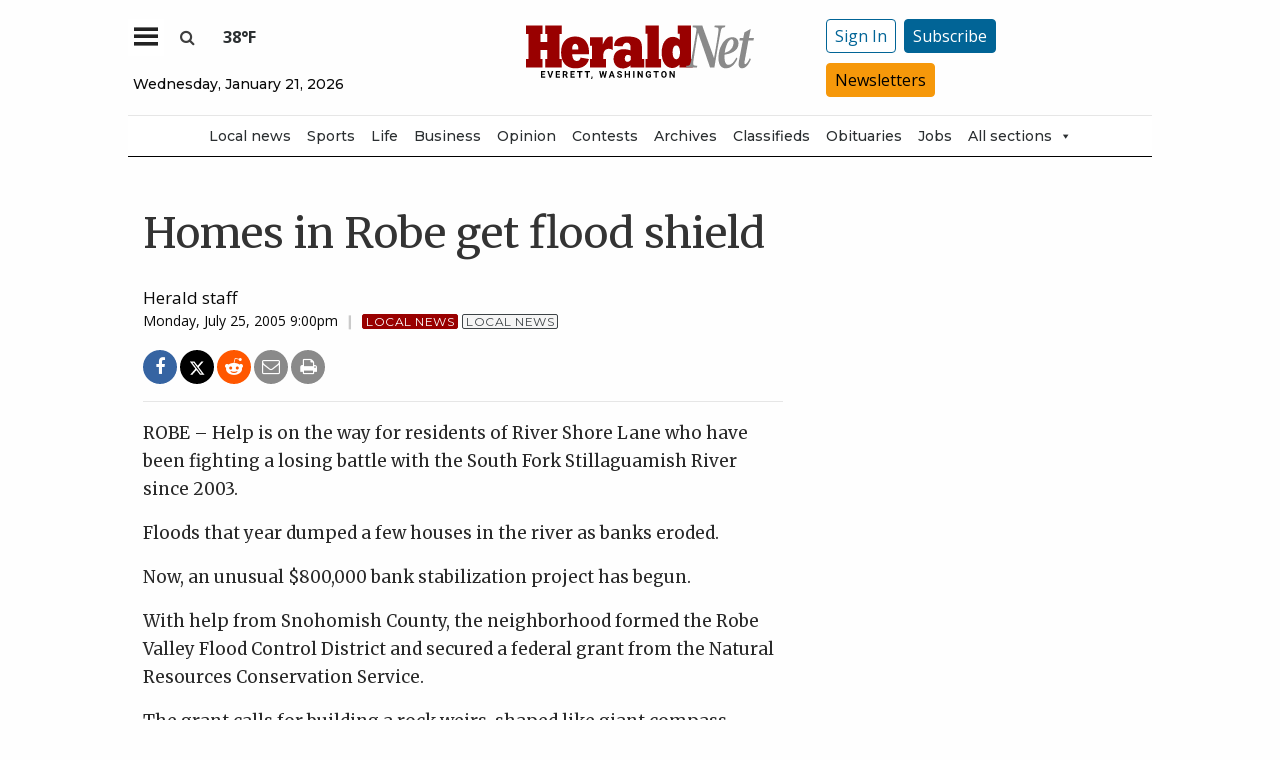

--- FILE ---
content_type: text/html; charset=utf-8
request_url: https://givebutter.com/embed/c/qb1obc
body_size: 4634
content:
<!DOCTYPE HTML>
<html lang="en">
<head>
    <meta http-equiv="X-UA-Compatible" content="IE=edge">
    <meta http-equiv="Content-Type" content="text/html; charset=utf-8"/>
    <meta name="viewport" content="width=device-width, initial-scale=1, maximum-scale=1.0, user-scalable=no">
    <meta name="csrf-token" content="wpfMFEqwmUFBIAyvveyH71L0qEiIeJUbv1AZg1XI">
            <link rel="canonical" href="https://givebutter.com/embed/c/qb1obc">
        <title>The Daily Herald&#039;s local journalism is essential</title>
    <!-- Global site tag (gtag.js) - Google Analytics -->
<script async src="https://www.googletagmanager.com/gtag/js?id=UA-75318216-1"></script>
<script>
  window.dataLayer = window.dataLayer || [];
  function gtag(){
      dataLayer.push(arguments);
      if (typeof dataLayerAccount != 'undefined') {
          dataLayerAccount.push(arguments);
      }
  }
  gtag('js', new Date());

  gtag('config', 'UA-75318216-1');
</script>
    <script>window.TURNSTILE_SITE_KEY = "0x4AAAAAAAA2KihRyLSs4aGX";</script>
    <script src="https://challenges.cloudflare.com/turnstile/v0/api.js?onload=onloadTurnstileCallback&render=explicit" defer></script>
    <link rel="preload" as="style" href="https://givebuttercdn.com/build/main.Dg8_JZTH.1.0.0.css" /><link rel="preload" as="style" href="https://givebuttercdn.com/build/commonv2.3LIjGGqw.1.0.0.css" /><link rel="stylesheet" href="https://givebuttercdn.com/build/main.Dg8_JZTH.1.0.0.css" /><link rel="stylesheet" href="https://givebuttercdn.com/build/commonv2.3LIjGGqw.1.0.0.css" />    <script async
            src="https://maps.googleapis.com/maps/api/js?key=AIzaSyA-HrsGwQ0MW-YRyd-jp_YqJ0RmuY5LLqs&libraries=places&callback=Function.prototype"></script>
    <script src="https://kit.fontawesome.com/c37fafd8d9.js" defer crossorigin="anonymous"></script>
    <!-- Givebutter Elements -->
<script>
    window.Givebutter=window.Givebutter||function(){(Givebutter.q=Givebutter.q||[]).push(arguments)};Givebutter.l=+new Date;
    window.Givebutter('setOptions',
        {"accountId":"9un5nYbUdOGDiOFV","bubble":false,"campaign":"QB1OBC"}    );
</script>
<script async src="https://js.givebutter.com/elements/latest.js" ></script>
<!-- End Givebutter Elements -->
        <script>
        window.addEventListener('load', function () {
            window.parent.postMessage('givebutter-form-loaded', '*');
            document.querySelector('#__givebutter_flow__main [data-flow-component]')?.dispatchEvent(new CustomEvent('widgetLoaded.flow'));
        });

        window.GB_CAMPAIGN = {"id":77852,"type":"fundraise","title":"Support local journalism","description":"<p dir=\"ltr\"><span>If you value local news, make a gift now to support the trusted journalism you get in The Daily Herald. Donations processed in this system are not tax deductible.<\/span><br><\/p>","url":"https:\/\/givebutter.com\/qb1obc","creator_name":"The Daily Herald","goal":0,"raised":"9871.63","raised_percentage":0,"account_id":72405,"cover":null,"page":null,"mode":null,"tab":null,"code":null,"member":null,"team":null,"user":null,"share_links":{"url":"https:\/\/givebutter.com\/qb1obc","facebook":"https:\/\/www.facebook.com\/sharer\/sharer.php?u=https:\/\/givebutter.com\/qb1obc","twitter":"https:\/\/x.com\/intent\/post?url=https:\/\/givebutter.com\/qb1obc&text=Join me in raising money for The Daily Herald! via @givebutter","linkedin":"https:\/\/www.linkedin.com\/shareArticle?mini=true&url=https:\/\/givebutter.com\/qb1obc","whatsapp":"https:\/\/api.whatsapp.com\/send?text=Join me in raising money for The Daily Herald! https:\/\/givebutter.com\/qb1obc","email":"mailto:?subject=Please%20join%20me%20in%20raising%20money%20for%20The%20Daily%20Herald&body=Hi there,%0D%0A%0D%0AI am raising money for The%20Daily%20Herald. Please join me in supporting this cause!%0D%0A%0D%0AYou can easily make a donation by going to https:\/\/givebutter.com\/qb1obc%0D%0A%0D%0AThank you!","instagram":null},"settings":[{"id":979004,"configurable_type":"App\\Models\\Campaign\\Campaign","configurable_id":77852,"code":203,"active":false,"created_at":"2022-07-06T18:44:56.000000Z","updated_at":"2022-07-06T18:44:56.000000Z","name":"hide_money_raised","type":"boolean","value":false},{"id":979005,"configurable_type":"App\\Models\\Campaign\\Campaign","configurable_id":77852,"code":304,"active":true,"created_at":"2022-07-06T18:44:56.000000Z","updated_at":"2025-06-05T16:23:11.000000Z","name":"enforce_end_at","type":"boolean","value":true},{"id":979006,"configurable_type":"App\\Models\\Campaign\\Campaign","configurable_id":77852,"code":205,"active":true,"created_at":"2022-07-06T18:44:56.000000Z","updated_at":"2022-07-06T18:44:56.000000Z","name":"theme_color","type":"string","value":"#990000"},{"id":979007,"configurable_type":"App\\Models\\Campaign\\Campaign","configurable_id":77852,"code":208,"active":false,"created_at":"2022-07-06T18:44:56.000000Z","updated_at":"2022-07-06T18:44:56.000000Z","name":"use_actual_cover_size","type":"boolean","value":false},{"id":987202,"configurable_type":"App\\Models\\Campaign\\Campaign","configurable_id":77852,"code":358,"active":true,"created_at":"2022-07-12T21:37:35.000000Z","updated_at":"2023-06-08T03:23:13.000000Z","name":"custom_donation_amounts","type":"App\\Casts\\Settings\\CustomDonationAmountsSetting","value":[{"value":25},{"value":100},{"value":250},{"value":500},{"value":1000}]},{"id":987203,"configurable_type":"App\\Models\\Campaign\\Campaign","configurable_id":77852,"code":307,"active":false,"created_at":"2022-07-12T21:37:35.000000Z","updated_at":"2022-07-12T21:37:35.000000Z","name":"default_fund","type":"string","value":null},{"id":987204,"configurable_type":"App\\Models\\Campaign\\Campaign","configurable_id":77852,"code":308,"active":false,"created_at":"2022-07-12T21:37:35.000000Z","updated_at":"2022-07-12T21:37:35.000000Z","name":"hide_fund","type":"boolean","value":false},{"id":987205,"configurable_type":"App\\Models\\Campaign\\Campaign","configurable_id":77852,"code":300,"active":false,"created_at":"2022-07-12T21:37:35.000000Z","updated_at":"2022-07-12T21:37:35.000000Z","name":"disable_donations","type":"boolean","value":false},{"id":987206,"configurable_type":"App\\Models\\Campaign\\Campaign","configurable_id":77852,"code":302,"active":false,"created_at":"2022-07-12T21:37:35.000000Z","updated_at":"2022-07-12T21:37:35.000000Z","name":"require_donor_phone","type":"boolean","value":false},{"id":987207,"configurable_type":"App\\Models\\Campaign\\Campaign","configurable_id":77852,"code":309,"active":false,"created_at":"2022-07-12T21:37:35.000000Z","updated_at":"2022-07-12T21:37:35.000000Z","name":"require_address","type":"boolean","value":false},{"id":987208,"configurable_type":"App\\Models\\Campaign\\Campaign","configurable_id":77852,"code":369,"active":false,"created_at":"2022-07-12T21:37:35.000000Z","updated_at":"2022-07-12T21:37:35.000000Z","name":"hide_other_option","type":"boolean","value":false},{"id":987209,"configurable_type":"App\\Models\\Campaign\\Campaign","configurable_id":77852,"code":301,"active":false,"created_at":"2022-07-12T21:37:35.000000Z","updated_at":"2022-07-12T21:37:35.000000Z","name":"minimum_donation","type":"decimal","value":null},{"id":987210,"configurable_type":"App\\Models\\Campaign\\Campaign","configurable_id":77852,"code":311,"active":false,"created_at":"2022-07-12T21:37:35.000000Z","updated_at":"2022-07-12T21:37:35.000000Z","name":"default_frequency","type":"string","value":null},{"id":987211,"configurable_type":"App\\Models\\Campaign\\Campaign","configurable_id":77852,"code":313,"active":false,"created_at":"2022-07-12T21:37:35.000000Z","updated_at":"2023-01-12T00:10:34.000000Z","name":"public_check_payments","type":"text","value":"<p>To donate by&nbsp;check, make your check&nbsp;payable to The Daily Herald and mail to The Daily Herald, ATTN: Support Local Journalism,&nbsp;P.O. Box 930, Everett, WA 98206.<\/p>"},{"id":987212,"configurable_type":"App\\Models\\Campaign\\Campaign","configurable_id":77852,"code":312,"active":true,"created_at":"2022-07-12T21:37:35.000000Z","updated_at":"2022-07-12T21:37:35.000000Z","name":"display_frequencies","type":"json","value":["once","monthly"]},{"id":987213,"configurable_type":"App\\Models\\Campaign\\Campaign","configurable_id":77852,"code":305,"active":false,"created_at":"2022-07-12T21:37:35.000000Z","updated_at":"2022-07-12T21:37:35.000000Z","name":"disable_recurring","type":"boolean","value":false},{"id":994483,"configurable_type":"App\\Models\\Campaign\\Campaign","configurable_id":77852,"code":350,"active":false,"created_at":"2022-07-18T18:46:50.000000Z","updated_at":"2022-07-18T18:46:50.000000Z","name":"hide_fee_collection","type":"boolean","value":false},{"id":994484,"configurable_type":"App\\Models\\Campaign\\Campaign","configurable_id":77852,"code":371,"active":false,"created_at":"2022-07-18T18:46:50.000000Z","updated_at":"2022-07-18T18:46:50.000000Z","name":"remove_tips_increase_fee","type":"boolean","value":false},{"id":994485,"configurable_type":"App\\Models\\Campaign\\Campaign","configurable_id":77852,"code":351,"active":false,"created_at":"2022-07-18T18:46:50.000000Z","updated_at":"2022-07-18T18:46:50.000000Z","name":"force_fee_collection","type":"boolean","value":false},{"id":994486,"configurable_type":"App\\Models\\Campaign\\Campaign","configurable_id":77852,"code":372,"active":false,"created_at":"2022-07-18T18:46:50.000000Z","updated_at":"2022-07-18T18:46:50.000000Z","name":"custom_fee_text","type":"json","value":null},{"id":994487,"configurable_type":"App\\Models\\Campaign\\Campaign","configurable_id":77852,"code":210,"active":false,"created_at":"2022-07-18T18:46:50.000000Z","updated_at":"2022-07-18T18:46:50.000000Z","name":"custom_donate_text","type":"string","value":null},{"id":994488,"configurable_type":"App\\Models\\Campaign\\Campaign","configurable_id":77852,"code":306,"active":true,"created_at":"2022-07-18T18:46:50.000000Z","updated_at":"2025-04-21T21:53:27.000000Z","name":"thank_you_message","type":"text","value":"<p><img style=\"width: 177px; max-width: 177px; height: 76px;\" src=\"https:\/\/givebutter.s3.amazonaws.com\/uploads\/BwFOZXOjjU8Sc0tvWrnkIOlZKkVSDKELjpEK6wjC.png\" width=\"177\" height=\"76\" data-image=\"7567092b7828cbac9b847e80ce18241d\"><\/p>\n<p><em><strong>Thank you <\/strong><\/em>for believing in the value of local journalism!&nbsp;<\/p>\n<p>Your support will help The Daily Herald provide the reporting and editing that promotes an informed society and healthy democracy.&nbsp;<\/p>\n<p>You can also support local journalism with a print or digital subscription. If you are not a current Herald&nbsp;subscriber, please <a href=\"https:\/\/www.heraldnet.com\/subscribercenter\/subscribe\/\" target=\"_blank\" rel=\"noopener\">sign up today<\/a>!<\/p>\n<p>Thanks again!<\/p>\n<p>Carrie Radcliff, Publisher<\/p>"},{"id":1016899,"configurable_type":"App\\Models\\Campaign\\Campaign","configurable_id":77852,"code":100,"active":true,"created_at":"2022-08-02T19:52:44.000000Z","updated_at":"2022-08-02T19:52:44.000000Z","name":"meta_title","type":"string","value":"The Daily Herald's local journalism is essential"},{"id":1016900,"configurable_type":"App\\Models\\Campaign\\Campaign","configurable_id":77852,"code":101,"active":true,"created_at":"2022-08-02T19:52:44.000000Z","updated_at":"2022-08-02T19:52:44.000000Z","name":"meta_description","type":"string","value":"Support local journalism for Snohomish and Island counties"},{"id":5230793,"configurable_type":"App\\Models\\Campaign\\Campaign","configurable_id":77852,"code":215,"active":false,"created_at":"2025-06-05T16:23:11.000000Z","updated_at":"2025-06-05T16:23:11.000000Z","name":"hide_supporter_feed","type":"boolean","value":false},{"id":5230794,"configurable_type":"App\\Models\\Campaign\\Campaign","configurable_id":77852,"code":400,"active":false,"created_at":"2025-06-05T16:23:11.000000Z","updated_at":"2025-06-05T16:23:11.000000Z","name":"disable_spaces","type":"boolean","value":false}],"funds":[],"event":null,"amounts":[{"value":25},{"value":100},{"value":250},{"value":500},{"value":1000}],"teams":[],"members":[],"account_name":"The Daily Herald","account_logo":null,"custom_fields":[],"ticket_custom_fields":[],"items":[],"display_items":[],"applied_promo":null,"errors":[],"transactionsPermitted":true,"promo_code_count":0,"url_params":[],"allow_auto_registration":false,"configurations":{"team_heading":"Team Member","hide_message_creation":false,"show_donation_flow_checkout_anonymous":false,"has_team_fundraising":true,"has_multi_team_fundraising":false,"require_team_for_members":false,"has_descriptions":false,"has_match":false,"dedications":true,"require_phone":false,"require_address":false,"disable_company_field":false,"flow_heading":"Choose amount","funds":{"enabled":true,"default":null,"funds":[]},"pricing":{"fees_enabled":true,"can_edit_fee":true,"tips_enabled":true},"recurring":{"enabled":true,"default":"once","frequencies":["once","monthly"]},"amounts_by_frequency":{"once":[{"value":25},{"value":100},{"value":250},{"value":500},{"value":1000}],"quarterly":[{"value":25},{"value":100},{"value":250},{"value":500},{"value":1000}],"monthly":[{"value":25},{"value":100},{"value":250},{"value":500},{"value":1000}],"yearly":[{"value":25},{"value":100},{"value":250},{"value":500},{"value":1000}]},"default_frequency":"once","registration":{"minimum":null,"goal":[],"description":[]},"accepted_payment_methods":["card","digital_wallet","paypal","venmo","cashapp"],"payment_methods":{"is_admin":false,"check":{"message":null,"locked":false},"chariot":{"key":null}}}};
        window.givebutterDefaults = window.GB_CAMPAIGN.url_params;
    </script>
    <style>
       :root {
            --color-gbtheme-50: 255 204 204;--color-gbtheme-100: 255 142 142;--color-gbtheme-200: 255 81 81;--color-gbtheme-300: 255 20 20;--color-gbtheme-400: 214 0 0;--color-gbtheme-500: 153 0 0;--color-gbtheme-550: 132 0 0;--color-gbtheme-600: 112 0 0;--color-gbtheme-700: 91 0 0;--color-gbtheme-800: 71 0 0;--color-gbtheme-900: 51 0 0;
        }

        html, body {
            height: auto;
            background-color: transparent;
        }

        
        @media (min-width: 519px) {
            html, body {
                height: auto;
            }
        }
    </style>
    </head>
<body>
    <div class="">
        <script>
    window.fbAsyncInit = function() {
        FB.init({
            appId            : "882821921830527",
            autoLogAppEvents : true,
            xfbml            : true,
            version          : 'v12.0'
        });
    };
</script>
<script async defer crossorigin="anonymous" src="https://connect.facebook.net/en_US/sdk.js"></script>
        <div id="__givebutter_flow__main" class="h-full" data-is-widget="true" data-donation-flow-inline="true"></div>
        <script>
  window.stripe_pk_key = "pk_live_517qVRFEBuKNYj3GGrfRFn4DTvNfHqNs8CSXnjmdgbQ9qlum98lytMIwwnDlFQ6QCpBP1OBn3rNGf4lNVfR2VqMa1002t2ZLBrn";
  window.paypal_bn_code = "Givebutter_SP_PCP";
  window.paypal_merchant_id = "WGWT7HAPF5FMQ"; // Givebutter-Paypal Connected Path Account
  window.paypal_client_id = "AUWvqUuYfJOkAOAGSJGIkT_hEvWu21If33mwPzsczKiPk-b5f_z8wf0QLbPSpc61Zeou4sGFo06w_Neh";
  window.paypal_tips_merchant_id = "ML28EZJ6UFFHW";
  window.paypal_pa_merchant_id = null;
  window.braintree_tk_key = "production_fgxg6z3w_z75ps4yx924ksytr";
  window.braintree_env = "production";
</script>
<script src="https://js.stripe.com/v3/"></script>
<script src="https://cdn.plaid.com/link/v2/stable/link-initialize.js"></script>
<style>
    #venmo-desktop-iframe {
        z-index: 2147483005 !important;
    }
</style>
<script src="https://js.braintreegateway.com/web/3.102.0/js/client.min.js"></script>
<script src="https://js.braintreegateway.com/web/3.102.0/js/paypal-checkout.min.js"></script>
<script src="https://js.braintreegateway.com/web/3.102.0/js/venmo.min.js"></script>
<script src="https://js.braintreegateway.com/web/3.102.0/js/data-collector.min.js"></script>



        <link rel="preload" as="style" href="https://givebuttercdn.com/build/Flow.BHoT9eqK.1.0.0.css" /><link rel="preload" as="style" href="https://givebuttercdn.com/build/Input.-upIzhgl.1.0.0.css" /><link rel="preload" as="style" href="https://givebuttercdn.com/build/Anonymous.s6mAnsih.1.0.0.css" /><link rel="preload" as="style" href="https://givebuttercdn.com/build/ContactInfo.DndYET0D.1.0.0.css" /><link rel="preload" as="style" href="https://givebuttercdn.com/build/datetime.BaDG-bcf.1.0.0.css" /><link rel="modulepreload" href="https://givebuttercdn.com/build/embed.BbRl24d4.1.0.0.js" /><link rel="modulepreload" href="https://givebuttercdn.com/build/Flow.VBOP95bu.1.0.0.js" /><link rel="modulepreload" href="https://givebuttercdn.com/build/EventTicketsFlow.Ui_QFNTc.1.0.0.js" /><link rel="modulepreload" href="https://givebuttercdn.com/build/bundle-mjs.Bv3UvERr.1.0.0.js" /><link rel="modulepreload" href="https://givebuttercdn.com/build/utils.B-yYTCQS.1.0.0.js" /><link rel="modulepreload" href="https://givebuttercdn.com/build/Input.BxuuYb4C.1.0.0.js" /><link rel="modulepreload" href="https://givebuttercdn.com/build/_commonjsHelpers.D6-XlEtG.1.0.0.js" /><link rel="modulepreload" href="https://givebuttercdn.com/build/Anonymous.CmvhAwtG.1.0.0.js" /><link rel="modulepreload" href="https://givebuttercdn.com/build/ContactInfo.DjALyfoo.1.0.0.js" /><link rel="modulepreload" href="https://givebuttercdn.com/build/filepond-plugin-file-validate-type.esm.BBJIYh9x.1.0.0.js" /><link rel="modulepreload" href="https://givebuttercdn.com/build/index.CnxpDIFU.1.0.0.js" /><link rel="modulepreload" href="https://givebuttercdn.com/build/index.DYVuyAVS.1.0.0.js" /><link rel="modulepreload" href="https://givebuttercdn.com/build/numeral.B_3j-8rd.1.0.0.js" /><link rel="modulepreload" href="https://givebuttercdn.com/build/usePosthog.B2nNo3wX.1.0.0.js" /><link rel="modulepreload" href="https://givebuttercdn.com/build/instagram-icon.CSwi9nxw.1.0.0.js" /><link rel="modulepreload" href="https://givebuttercdn.com/build/lodash.BO3WkLpc.1.0.0.js" /><link rel="modulepreload" href="https://givebuttercdn.com/build/datetime.BbZeFkZq.1.0.0.js" /><link rel="modulepreload" href="https://givebuttercdn.com/build/client.DZflzfXp.1.0.0.js" /><link rel="modulepreload" href="https://givebuttercdn.com/build/lottie.DjWonnVX.1.0.0.js" /><link rel="stylesheet" href="https://givebuttercdn.com/build/Flow.BHoT9eqK.1.0.0.css" /><link rel="stylesheet" href="https://givebuttercdn.com/build/Input.-upIzhgl.1.0.0.css" /><link rel="stylesheet" href="https://givebuttercdn.com/build/Anonymous.s6mAnsih.1.0.0.css" /><link rel="stylesheet" href="https://givebuttercdn.com/build/ContactInfo.DndYET0D.1.0.0.css" /><link rel="stylesheet" href="https://givebuttercdn.com/build/datetime.BaDG-bcf.1.0.0.css" /><script type="module" src="https://givebuttercdn.com/build/embed.BbRl24d4.1.0.0.js"></script>    </div>
<script defer src="https://static.cloudflareinsights.com/beacon.min.js/vcd15cbe7772f49c399c6a5babf22c1241717689176015" integrity="sha512-ZpsOmlRQV6y907TI0dKBHq9Md29nnaEIPlkf84rnaERnq6zvWvPUqr2ft8M1aS28oN72PdrCzSjY4U6VaAw1EQ==" data-cf-beacon='{"version":"2024.11.0","token":"1bfcbeb839e54b51a8653628433e81ad","server_timing":{"name":{"cfCacheStatus":true,"cfEdge":true,"cfExtPri":true,"cfL4":true,"cfOrigin":true,"cfSpeedBrain":true},"location_startswith":null}}' crossorigin="anonymous"></script>
</body>


--- FILE ---
content_type: text/html; charset=utf-8
request_url: https://www.google.com/recaptcha/api2/aframe
body_size: 266
content:
<!DOCTYPE HTML><html><head><meta http-equiv="content-type" content="text/html; charset=UTF-8"></head><body><script nonce="D7fxRspjTiCgmm8ySM3j-g">/** Anti-fraud and anti-abuse applications only. See google.com/recaptcha */ try{var clients={'sodar':'https://pagead2.googlesyndication.com/pagead/sodar?'};window.addEventListener("message",function(a){try{if(a.source===window.parent){var b=JSON.parse(a.data);var c=clients[b['id']];if(c){var d=document.createElement('img');d.src=c+b['params']+'&rc='+(localStorage.getItem("rc::a")?sessionStorage.getItem("rc::b"):"");window.document.body.appendChild(d);sessionStorage.setItem("rc::e",parseInt(sessionStorage.getItem("rc::e")||0)+1);localStorage.setItem("rc::h",'1769023657581');}}}catch(b){}});window.parent.postMessage("_grecaptcha_ready", "*");}catch(b){}</script></body></html>

--- FILE ---
content_type: application/javascript
request_url: https://everett-tpweb.newsengin.com/tpweb/web/js/header.js?ver=1.0
body_size: 1151
content:
function selectAll(formName,fieldName) {
	var len = formName.elements.length;
	for (i = 0; i < len; i++) {
		if (formName.elements[i].name==(fieldName + '[]')) {
			formName.elements[i].checked = true;
		}
	}
}

function deselectAll(formName,fieldName) {
	var len = formName.elements.length;
	for (i = 0; i < len; i++) {
		if (formName.elements[i].name==(fieldName + '[]')) {
			formName.elements[i].checked = false;
		}
	}
}

function activateSelected(formName) {
	if (confirm('Are you sure you want to activate the selected documents?')) {
		formName.ActSelected.value = true;
		formName.submit();
	}
}	

	
function deactivateSelected(formName) {
	if (confirm('Are you sure you want to deactivate the selected documents?')) {
		formName.DeactSelected.value = true;
		formName.submit();
	}
}

function processReqFailure(statusText, status) {
	//clearUserMsg();
	alert("Unable to retrieve data from server: " + statusText + " (" + status + ")");
	fetchingForBottom = false;
}

function processReq(responseXML) {
	var items = responseXML.getElementsByTagName("item");
	var itemid = 0;
	var itemdata = "";
	var itemflag = 0;

	newitemlist = new Array();
	ctrlmsgs = new Array();

	itemCounter = 0;
	ctrlMsgCounter = 0;
	for (var i = 0; i < items.length; i++) {
		itemid = getElementTextNS("", "itemid", items[i], 0);
		itemdata = getElementTextNS("", "itemdata", items[i], 0);
		itemflag = getElementTextNS("", "itemflag", items[i], 0);
		itemexpire = getElementTextNS("", "itemexpire", items[i], 0);
		if (itemid < 0) {
			// item is a control message
			ctrlmsgs[ctrlMsgCounter] = new Array();
			ctrlmsgs[ctrlMsgCounter][0] = itemid;
			ctrlmsgs[ctrlMsgCounter][1] = itemdata;
			ctrlmsgs[ctrlMsgCounter][2] = itemflag;
			ctrlmsgs[ctrlMsgCounter][3] = itemexpire;
			ctrlMsgCounter++;
		} else {
			newitemlist[itemCounter] = new Array();
			newitemlist[itemCounter][0] = itemid;
			newitemlist[itemCounter][1] = itemdata;
			newitemlist[itemCounter][2] = itemflag;
			newitemlist[itemCounter][3] = itemexpire;
			itemCounter++;
		}
	}

	if (itemCounter > 0) {
		for (var i = 0; i < newitemlist.length; i++) {
			itemID = newitemlist[i][0];
			itemData = newitemlist[i][1];
			if (itemID == 10) { // save game stat draft
				// Do nothing
				//document.getElementById('ConfirmCalendar').innerHTML = itemData;
			}			
		}
	}
}

function goToMonth(month,year) {
  var form = document.smallCalendar;
  form.smonth.value = month;
  form.syear.value = year;
  form.submit();
}

function setAction(form,action) {
	document.getElementById('action').value = action;
	form.submit();
}

function setChosenDate(target,formName,chosenDate) {

	if (window.opener.document.forms[formName].elements[target]) {
		window.opener.document.forms[formName].elements[target].value = chosenDate;
	} else {
		if (window.opener.document.all(target)) window.opener.document.all[target].value = chosenDate;
	}

	window.close();
}

function openCalendarPopup(URL, name) {
	popupWin = window.open(URL, name, 'dependent,scrollbars=no,toolbar=no,resizable=no,menubar=no,width=210,height=150' );
	popupWin.focus();
}

function switchMode(editMode) {

	form = $('itemform');
	
	if (!editMode) {
		$('editLink').show();
		$('mainLink').show();
		$('cancelLink').hide();
		form.disabled = false;
	} else {
		$('editLink').hide();
		$('mainLink').hide();
		$('cancelLink').show();
		form.disabled = true;
	}
	
	action = Form[form.disabled ? 'enable' : 'disable'];
	action(form); form.disabled = !form.disabled	
	if (editMode) $('itemform').focusFirstElement();	
}

function hide() {
	for (var i=0; i < hide.arguments.length; i++) {

	hide.arguments[i].display = "none"}
}


function show() {
	for (var i=0; i < show.arguments.length; i++) {

	show.arguments[i].display = ""}
}

function hideButton(hideMoi,showMoi){
	var hideThis = document.getElementById(hideMoi);
	var showThis = document.getElementById(showMoi);
	if (hideThis != null ) hideThis.style.display = 'none';
	if (showThis != null ) showThis.style.display = '';


}



--- FILE ---
content_type: text/javascript
request_url: https://get.s-onetag.com/56ebce8b-a783-45fc-a4b6-d0a00c8687f0/tag.min.js
body_size: 9737
content:
(function(){function aa(a){var b=0;return function(){return b<a.length?{done:!1,value:a[b++]}:{done:!0}}}function q(a){var b="undefined"!=typeof Symbol&&Symbol.iterator&&a[Symbol.iterator];return b?b.call(a):{next:aa(a)}}var ba="function"==typeof Object.create?Object.create:function(a){function b(){}b.prototype=a;return new b},r;
if("function"==typeof Object.setPrototypeOf)r=Object.setPrototypeOf;else{var t;a:{var ca={qa:!0},da={};try{da.__proto__=ca;t=da.qa;break a}catch(a){}t=!1}r=t?function(a,b){a.__proto__=b;if(a.__proto__!==b)throw new TypeError(a+" is not extensible");return a}:null}var v=r;
function w(a,b){a.prototype=ba(b.prototype);a.prototype.constructor=a;if(v)v(a,b);else for(var c in b)if("prototype"!=c)if(Object.defineProperties){var d=Object.getOwnPropertyDescriptor(b,c);d&&Object.defineProperty(a,c,d)}else a[c]=b[c];a.nb=b.prototype}var x="function"==typeof Object.defineProperties?Object.defineProperty:function(a,b,c){a!=Array.prototype&&a!=Object.prototype&&(a[b]=c.value)},z="undefined"!=typeof window&&window===this?this:"undefined"!=typeof global&&null!=global?global:this;
function ea(){ea=function(){};z.Symbol||(z.Symbol=fa)}function ha(a,b){this.a=a;x(this,"description",{configurable:!0,writable:!0,value:b})}ha.prototype.toString=function(){return this.a};var fa=function(){function a(c){if(this instanceof a)throw new TypeError("Symbol is not a constructor");return new ha("jscomp_symbol_"+(c||"")+"_"+b++,c)}var b=0;return a}();
function A(){ea();var a=z.Symbol.iterator;a||(a=z.Symbol.iterator=z.Symbol("Symbol.iterator"));"function"!=typeof Array.prototype[a]&&x(Array.prototype,a,{configurable:!0,writable:!0,value:function(){return ia(aa(this))}});A=function(){}}function ia(a){A();a={next:a};a[z.Symbol.iterator]=function(){return this};return a}function B(){this.i=!1;this.f=null;this.b=void 0;this.a=1;this.I=0;this.g=null}function C(a){if(a.i)throw new TypeError("Generator is already running");a.i=!0}
B.prototype.v=function(a){this.b=a};function D(a,b){a.g={ya:b,Ja:!0};a.a=a.I}B.prototype.return=function(a){this.g={return:a};this.a=this.I};function E(a,b,c){a.a=c;return{value:b}}function ja(a){this.a=new B;this.b=a}function ka(a,b){C(a.a);var c=a.a.f;if(c)return F(a,"return"in c?c["return"]:function(d){return{value:d,done:!0}},b,a.a.return);a.a.return(b);return G(a)}
function F(a,b,c,d){try{var h=b.call(a.a.f,c);if(!(h instanceof Object))throw new TypeError("Iterator result "+h+" is not an object");if(!h.done)return a.a.i=!1,h;var f=h.value}catch(e){return a.a.f=null,D(a.a,e),G(a)}a.a.f=null;d.call(a.a,f);return G(a)}function G(a){for(;a.a.a;)try{var b=a.b(a.a);if(b)return a.a.i=!1,{value:b.value,done:!1}}catch(c){a.a.b=void 0,D(a.a,c)}a.a.i=!1;if(a.a.g){b=a.a.g;a.a.g=null;if(b.Ja)throw b.ya;return{value:b.return,done:!0}}return{value:void 0,done:!0}}
function la(a){this.next=function(b){C(a.a);a.a.f?b=F(a,a.a.f.next,b,a.a.v):(a.a.v(b),b=G(a));return b};this.throw=function(b){C(a.a);a.a.f?b=F(a,a.a.f["throw"],b,a.a.v):(D(a.a,b),b=G(a));return b};this.return=function(b){return ka(a,b)};A();this[Symbol.iterator]=function(){return this}}function H(a,b){b=new la(new ja(b));v&&v(b,a.prototype);return b}
function ma(a,b){if(b){var c=z;a=a.split(".");for(var d=0;d<a.length-1;d++){var h=a[d];h in c||(c[h]={});c=c[h]}a=a[a.length-1];d=c[a];b=b(d);b!=d&&null!=b&&x(c,a,{configurable:!0,writable:!0,value:b})}}
ma("Promise",function(a){function b(e){this.b=0;this.i=void 0;this.a=[];var k=this.f();try{e(k.resolve,k.reject)}catch(m){k.reject(m)}}function c(){this.a=null}function d(e){return e instanceof b?e:new b(function(k){k(e)})}if(a)return a;c.prototype.b=function(e){if(null==this.a){this.a=[];var k=this;this.f(function(){k.i()})}this.a.push(e)};var h=z.setTimeout;c.prototype.f=function(e){h(e,0)};c.prototype.i=function(){for(;this.a&&this.a.length;){var e=this.a;this.a=[];for(var k=0;k<e.length;++k){var m=
e[k];e[k]=null;try{m()}catch(l){this.g(l)}}}this.a=null};c.prototype.g=function(e){this.f(function(){throw e;})};b.prototype.f=function(){function e(l){return function(g){m||(m=!0,l.call(k,g))}}var k=this,m=!1;return{resolve:e(this.Qa),reject:e(this.g)}};b.prototype.Qa=function(e){if(e===this)this.g(new TypeError("A Promise cannot resolve to itself"));else if(e instanceof b)this.Va(e);else{a:switch(typeof e){case "object":var k=null!=e;break a;case "function":k=!0;break a;default:k=!1}k?this.Ma(e):
this.v(e)}};b.prototype.Ma=function(e){var k=void 0;try{k=e.then}catch(m){this.g(m);return}"function"==typeof k?this.Xa(k,e):this.v(e)};b.prototype.g=function(e){this.I(2,e)};b.prototype.v=function(e){this.I(1,e)};b.prototype.I=function(e,k){if(0!=this.b)throw Error("Cannot settle("+e+", "+k+"): Promise already settled in state"+this.b);this.b=e;this.i=k;this.La()};b.prototype.La=function(){if(null!=this.a){for(var e=0;e<this.a.length;++e)f.b(this.a[e]);this.a=null}};var f=new c;b.prototype.Va=function(e){var k=
this.f();e.M(k.resolve,k.reject)};b.prototype.Xa=function(e,k){var m=this.f();try{e.call(k,m.resolve,m.reject)}catch(l){m.reject(l)}};b.prototype.then=function(e,k){function m(p,u){return"function"==typeof p?function(y){try{l(p(y))}catch(P){g(P)}}:u}var l,g,n=new b(function(p,u){l=p;g=u});this.M(m(e,l),m(k,g));return n};b.prototype.catch=function(e){return this.then(void 0,e)};b.prototype.M=function(e,k){function m(){switch(l.b){case 1:e(l.i);break;case 2:k(l.i);break;default:throw Error("Unexpected state: "+
l.b);}}var l=this;null==this.a?f.b(m):this.a.push(m)};b.resolve=d;b.reject=function(e){return new b(function(k,m){m(e)})};b.race=function(e){return new b(function(k,m){for(var l=q(e),g=l.next();!g.done;g=l.next())d(g.value).M(k,m)})};b.all=function(e){var k=q(e),m=k.next();return m.done?d([]):new b(function(l,g){function n(y){return function(P){p[y]=P;u--;0==u&&l(p)}}var p=[],u=0;do p.push(void 0),u++,d(m.value).M(n(p.length-1),g),m=k.next();while(!m.done)})};return b});
var na="function"==typeof Object.assign?Object.assign:function(a,b){for(var c=1;c<arguments.length;c++){var d=arguments[c];if(d)for(var h in d)Object.prototype.hasOwnProperty.call(d,h)&&(a[h]=d[h])}return a};ma("Object.assign",function(a){return a||na});
var oa={wa:"connect_debug",sa:"https://signal-beacon.s-onetag.com/beacon.min.js",$a:"https://ap.lijit.com/readerinfo/v2",Pa:"https://get.s-onetag.com/container-polyfills.js",Oa:["fetch","Promise"],Ea:"https://onetag-geo.s-onetag.com/",fb:"https://onetag-geo-grouping.s-onetag.com/",gb:"https://geo-location.s-onetag.com/",Ca:86400,Ba:200,kb:"EU",Z:10,ca:"https://ap.lijit.com/www/delivery/fpi.js?z=",Za:"https://gam-ad-unit-inspector.s-onetag.com/",oa:{Ga:"https://get.s-onetag.com/safeframe-urls/1.0.0/safe-frame-internal.html",
Ka:"https://get.s-onetag.com/safeframe-urls/1.0.0/safe-frame.js"},mb:"https://prebid.s-onetag.com",cb:"https://dfp-gateway.s-onetag.com/1",jb:86400,da:"https://connect-metrics-collector.s-onetag.com/metrics",pb:5E3,lb:"https://get.s-onetag.com/underground-sync-portal/Portal.html",bb:"https://data-beacons.s-onetag.com/dataBeacons.min.js",hb:["hb_","ix_","amznp","amznbid"]};var I;function J(){if(I)return I;throw Error("Not initialized");};function pa(){this.window=window}var K;function L(){K||(K=new pa);return K}pa.prototype.get=function(){try{var a=qa(this.window.top);a.__connect.state="FRIENDLY"}catch(b){a=qa(this.window),a.__connect.state="UNFRIENDLY",a.ba&&a.ba.ext&&(a.__connect.state="SAFEFRAME")}return a};function qa(a){a.__connect||(a.__connect={});return a};var ra=this&&this.a||function(a,b,c,d){function h(f){return f instanceof c?f:new c(function(e){e(f)})}return new (c||(c=Promise))(function(f,e){function k(g){try{l(d.next(g))}catch(n){e(n)}}function m(g){try{l(d["throw"](g))}catch(n){e(n)}}function l(g){g.done?f(g.value):h(g.value).then(k,m)}l((d=d.apply(a,b||[])).next())})};function sa(){this.window=L().get();this.j=J()}
function ta(a){ra(M,void 0,void 0,function c(){var d=this,h;return H(c,function(f){h=d;d.window.__connect=d.window.__connect||{};d.window.__connect.beacon=d.window.__connect.beacon||{containerId:a.containerId,affiliateId:a.V,disablePIITracking:!!a.fa};return f.return(new Promise(function(e){var k=h.window.document.createElement("script");k.onload=function(){e()};k.src=h.j.sa;h.window.document.head.appendChild(k)}))})})}var M=null;function ua(a){this.a=a}ua.prototype.create=function(a){return new this.a[a.s](a.c)};var va=this&&this.a||function(a,b,c,d){function h(f){return f instanceof c?f:new c(function(e){e(f)})}return new (c||(c=Promise))(function(f,e){function k(g){try{l(d.next(g))}catch(n){e(n)}}function m(g){try{l(d["throw"](g))}catch(n){e(n)}}function l(g){g.done?f(g.value):h(g.value).then(k,m)}l((d=d.apply(a,b||[])).next())})};function wa(a){this.Aa=new ua(a)}
function xa(a,b){return va(a,void 0,void 0,function d(){var h=this,f,e,k,m,l,g;return H(d,function(n){switch(n.a){case 1:if(!b||0===b.length)return n.return(!0);f=ya(b);e=[];k=q(Object.keys(f));m=k.next();case 2:if(m.done){n.a=4;break}l=m.value;return E(n,za(h,f[l]),5);case 5:g=n.b;e.push(g);m=k.next();n.a=2;break;case 4:return n.return(e.every(function(p){return p}))}})})}
function za(a,b){return va(a,void 0,void 0,function d(){var h=this,f,e,k,m,l,g,n;return H(d,function(p){switch(p.a){case 1:f="EXCLUDE"===b[0].c.A,e=q(b),k=e.next();case 2:if(k.done){p.a=4;break}m=k.value;l=h.Aa.create(m);return E(p,Aa(l),5);case 5:g=p.b;n=m.c.A;f="EXCLUDE"===n?f&&!g:f||g;k=e.next();p.a=2;break;case 4:return p.return(f)}})})}function ya(a){return a.reduce(function(b,c){var d=c.s;b[d]||(b[d]=[]);b[d].push(c);return b},{})};L().get();function Ba(){this.l=!0};function N(a){this.l=!0;this.window=a;this.window.addEventListener("focus",this.b.bind(this));this.window.addEventListener("focusin",this.b.bind(this));this.window.addEventListener("blur",this.a.bind(this));this.window.addEventListener("focusout",this.a.bind(this))}w(N,Ba);N.prototype.b=function(){this.l=!0};N.prototype.a=function(){this.window.document.hasFocus()?this.l=!0:this.l=!1};function O(a,b){this.l=!0;this.window=a;this.f=void 0===b?10:b;this.i="mousemove mousedown scroll keyup keypress keydown touchstart touchmove touchend".split(" ");a=q(this.i);for(b=a.next();!b.done;b=a.next())this.window.addEventListener(b.value,this.a.bind(this));this.a()}w(O,Ba);O.prototype.a=function(){var a=this;this.b||(this.b=this.window.setTimeout(function(){clearTimeout(a.v);a.v=a.window.setTimeout(a.g.bind(a),1E3*a.f);a.b=null},50),this.l=!0)};O.prototype.g=function(){this.l=!1};function Ca(a,b){this.a=a;this.b=b}var Q;function Da(){if(!Q){var a=L().get(),b=new N(a);a=new O(a);Q=new Ca(b,a)}return Q}Ca.prototype.l=function(){return this.a.l&&this.b.l};function Ea(){}Ea.prototype.create=function(){return new XMLHttpRequest};function Fa(){this.a=new Ea}Fa.prototype.send=function(a,b){var c=this.a.create();c.open("POST",a,!1);c.setRequestHeader("Content-Type","text/plain");c.send(JSON.stringify(b))};function Ga(a,b){a=Error.call(this,JSON.stringify(b));this.message=a.message;"stack"in a&&(this.stack=a.stack)}w(Ga,Error);var Ha=this&&this.a||function(a,b,c,d){function h(f){return f instanceof c?f:new c(function(e){e(f)})}return new (c||(c=Promise))(function(f,e){function k(g){try{l(d.next(g))}catch(n){e(n)}}function m(g){try{l(d["throw"](g))}catch(n){e(n)}}function l(g){g.done?f(g.value):h(g.value).then(k,m)}l((d=d.apply(a,b||[])).next())})};function Ia(){}
function Ja(a,b){var c=void 0===c?{}:c;return Ha(a,void 0,void 0,function h(){var f,e,k;return H(h,function(m){if(1==m.a)return E(m,fetch(b,c),2);if(3!=m.a)return f=m.b,E(m,f.json(),3);e=m.b;k=f.status.toString();if("4"===k[0]||"5"===k[0])throw new Ga(k,e);return m.return(e)})})};var R=this&&this.a||function(a,b,c,d){function h(f){return f instanceof c?f:new c(function(e){e(f)})}return new (c||(c=Promise))(function(f,e){function k(g){try{l(d.next(g))}catch(n){e(n)}}function m(g){try{l(d["throw"](g))}catch(n){e(n)}}function l(g){g.done?f(g.value):h(g.value).then(k,m)}l((d=d.apply(a,b||[])).next())})};function Ka(){this.j=J();this.window=L().get();this.Ha=new Ia;this.N=!1}var S;
function La(a){return R(a,void 0,void 0,function c(){var d=this,h,f;return H(c,function(e){switch(e.a){case 1:try{var k=JSON.parse(d.window.localStorage.getItem("connect-location"));var m=k.expiresAt>Date.now()?k.value:!1}catch(l){m=!1}if(h=m)return e.return(h);if(!d.N){e.a=2;break}return E(e,d.wait(d.j.Ba),3);case 3:return e.return(La(d));case 2:return d.N=!0,E(e,Ma(d),4);case 4:f=e.b;m={value:f,expiresAt:Date.now()+1E3*d.j.Ca};try{d.window.localStorage.setItem("connect-location",JSON.stringify(m))}catch(l){}d.N=
!1;return e.return(f)}})})}function Ma(a){return R(a,void 0,void 0,function c(){var d=this,h;return H(c,function(f){if(1==f.a)return E(f,Ja(d.Ha,d.j.Ea),2);h=f.b;if(!h.country)throw d.N=!1,Error("Location not found");return f.return(h.country)})})}Ka.prototype.wait=function(a){return R(this,void 0,void 0,function c(){return H(c,function(d){return d.return(new Promise(function(h){return setTimeout(h,a)}))})})};var Na=function(){function a(){}a.Fa=function(){var b=L().get();b=b[a.a]=b[a.a]||{};b.pageViewId||(b.pageViewId=a.b());return b.pageViewId};a.b=function(){return+new Date+Math.floor(1E3*Math.random())};a.a="__connect";return a}();var Oa=this&&this.a||function(a,b,c,d){function h(f){return f instanceof c?f:new c(function(e){e(f)})}return new (c||(c=Promise))(function(f,e){function k(g){try{l(d.next(g))}catch(n){e(n)}}function m(g){try{l(d["throw"](g))}catch(n){e(n)}}function l(g){g.done?f(g.value):h(g.value).then(k,m)}l((d=d.apply(a,b||[])).next())})};
function T(){S||(S=new Ka);this.Da=S;this.window=L().get();this.R={pageViewId:Na.Fa(),domain:this.window.location.hostname,path:this.window.location.pathname,isSafeFrame:this.u(),location:""};Pa(this)}T.prototype.get=function(){return this.R};function Pa(a){Oa(a,void 0,void 0,function c(){var d=this,h;return H(c,function(f){h=d;La(d.Da).then(function(e){h.R.location=e});f.a=0})})}T.prototype.u=function(){return"FRIENDLY"!==this.window.__connect.state};function U(){this.C=[];this.b={};this.j=J();this.f=Da();this.window=L().get();this.i=new T;this.g=new Fa;this.aa()}var V;function W(){V||(V=new U);return V}function Qa(a,b,c){a.b[b]||(a.b[b]=!0,a.C.push(Object.assign({},{containerId:b,type:"adoption"})));c&&a.C.push(Object.assign({},{containerId:b,contentId:c,type:"adoption"}))}
U.prototype.aa=function(){var a=this;this.window.addEventListener("beforeunload",this.a.bind(this));this.window.addEventListener("pagehide",this.a.bind(this));this.window.setInterval(function(){!a.f.l()&&a.C.length&&a.a()},1E3)};U.prototype.a=function(){var a=this.window.navigator,b={metadata:this.i.get(),payloads:this.C};this.C=[];var c=!1;a.sendBeacon&&(c=a.sendBeacon(this.j.da,JSON.stringify(b)));c||this.g.send(this.j.da,JSON.stringify(b))};var Ra=this&&this.a||function(a,b,c,d){function h(f){return f instanceof c?f:new c(function(e){e(f)})}return new (c||(c=Promise))(function(f,e){function k(g){try{l(d.next(g))}catch(n){e(n)}}function m(g){try{l(d["throw"](g))}catch(n){e(n)}}function l(g){g.done?f(g.value):h(g.value).then(k,m)}l((d=d.apply(a,b||[])).next())})};function Sa(a,b){this.m=a;this.ta=b;this.L=[];this.J=W();this.window=L().get();this.ga=new wa(b)}
Sa.prototype.start=function(){return Ra(this,void 0,void 0,function b(){var c=this,d,h,f,e,k,m,l;return H(b,function(g){switch(g.a){case 1:d=q(c.m.groups),h=d.next();case 2:if(h.done){g.a=4;break}f=h.value;return E(g,xa(c.ga,f.filters),5);case 5:e=g.b;if(!e){g.a=3;break}k=q(f.ua);m=k.next();case 7:if(m.done){g.a=3;break}l=m.value;return E(g,Ta(c,l),8);case 8:m=k.next();g.a=7;break;case 3:h=d.next();g.a=2;break;case 4:c.L.length&&Ua(c),g.a=0}})})};
function Ta(a,b){return Ra(a,void 0,void 0,function d(){var h=this,f,e,k;return H(d,function(m){if(1==m.a)return E(m,xa(h.ga,b.filters),2);f=m.b;if(!f)return m.return();e=new h.ta[b.contentType](b.c,b.o,h.m.containerId);k=b.o;e.za?Va(h,e,h.m.containerId,k):"loading"!==h.window.document.readyState?Va(h,e,h.m.containerId,k):h.L.push({implementation:e,id:k});m.a=0})})}
function Ua(a){a.window.document.addEventListener("readystatechange",function(){if("loading"!==a.window.document.readyState){for(var b=q(a.L),c=b.next();!c.done;c=b.next())c=c.value,Va(a,c.implementation,a.m.containerId,c.id);a.L=[]}})}function Va(a,b,c,d){Qa(a.J,c,d);b.la.start(b.ka.bind(b))};function Wa(){var a={Wa:{qb:"982ae88f-91bc-448e-8fa1-974da82eabc2",V:264349},containerId:"56ebce8b-a783-45fc-a4b6-d0a00c8687f0",groups:[{groupId:"2f2373e7-7843-49c5-a59e-5c8fb8b50361",enabled:!0,filters:[],c:{},ua:[{o:"a0a4a2bd-5325-416f-90af-49cad9d59d61",filters:[{B:"2612df63-6a7f-4877-994e-4dc696901b97",s:"url",c:{pattern:"vicnews.com",match:"EXACT",A:"INCLUDE"}},{B:"1fd2a641-3806-449a-8846-305954bd9cb0",s:"url",c:{pattern:"theprogress.com",match:"EXACT",A:"INCLUDE"}},{B:"45f52a66-73ca-44f6-af5e-5bf0bc8f3516",
s:"url",c:{pattern:"reddeeradvocate.com",match:"EXACT",A:"INCLUDE"}},{B:"b40f4635-fb1f-44a2-a6d9-d3ed525d6951",s:"url",c:{pattern:"juneauempire.com",match:"EXACT",A:"INCLUDE"}},{B:"e37c9b2d-0057-4578-9d23-a0eb0b001e52",s:"url",c:{pattern:"nanaimobulletin.com",match:"EXACT",A:"INCLUDE"}},{B:"3b41cb41-569c-4ee8-8aad-b61080ba1b0f",s:"url",c:{pattern:"abbynews.com",match:"EXACT",A:"INCLUDE"}},{B:"2cef4d2d-1303-4dad-bf54-9e4d3d47e9a5",s:"url",c:{pattern:"heraldnet.com",match:"EXACT",A:"INCLUDE"}}],c:{marginBottom:0,
X:!1,W:0,backgroundColor:"",U:0,zIndex:-99999,reload:!1,H:!1,ab:!1,ob:!0,width:320,height:50,F:658444},contentType:"overlay-sovrn",enabled:!0}]}],c:{}},b={"overlay-sovrn":Xa,url:Ya};this.m=a;I=oa;this.window=L().get();this.J=W();this.a=new Sa(a,b);b=a.containerId;this.window.__connect=this.window.__connect||{};this.window.__connect.containerIds=this.window.__connect.containerIds||{};this.window.__connect.containerIds[b]||(a=a.containerId,Qa(this.J,this.m.containerId),this.window.__connect.containerIds[a]=
!0,Za(this)?$a(this):this.start())}Wa.prototype.start=function(){if(-1===this.window.document.URL.indexOf(J().wa+"=1")?0:-1===document.currentScript.src.indexOf("tag.debug.js")){var a=this.window.document.createElement("script");a.src=document.currentScript.src.replace("tag.min.js","tag.debug.js");this.window.document.head.appendChild(a)}else this.m.c.eb||(M||(M=new sa),ta({V:this.m.Wa.V,containerId:this.m.containerId,fa:this.m.c.fa})),this.a.start()};
function Za(a){var b=a.window;return J().Oa.some(function(c){return!b[c]})}function $a(a){var b=a.window.document.createElement("script");b.src=J().Pa;b.onload=function(){a.start()};a.window.document.head.appendChild(b)};function ab(a){return bb(a).reduce(function(b,c){return b.width*b.height<c.width*c.height?c:b},{width:0,height:0})}function bb(a){return a.sizes?a.sizes.map(function(b){b=b.split("x");return{width:Number(b[0]),height:Number(b[1])}}):[{height:a.height,width:a.width}]};function cb(){this.window=L().get()}function db(a,b,c){c=void 0===c?.5:c;if(a.window.pa&&"SAFEFRAME"===a.window.pa.state)return a.window.ba.ext.ib()/100>=c;b=b.getBoundingClientRect();var d=a.window.innerWidth;a=a.window.innerHeight;return(Math.max(0,Math.min(b.right,d))-Math.max(0,Math.min(b.left,d)))*(Math.max(0,Math.min(b.bottom,a))-Math.max(0,Math.min(b.top,a)))/(b.width*b.height)>=c};function eb(){this.window=L().get();this.a=new cb;this.b=Da();this.K={};fb(this)}var gb;eb.prototype.aa=function(a,b,c,d){var h=a.id;this.K[h+c]||(this.K[h+c]={o:c,element:a,na:b,Y:0,$:0,ma:0,Na:d})};
function fb(a){a.window.setInterval(function(){for(var b=q(Object.keys(a.K)),c=b.next();!c.done;c=b.next()){c=a.K[c.value];var d;if(!(d=!c.G)){a:{for(d=c.G;d.parentNode;)if(d=d.parentNode,d===c.element){d=!0;break a}d=!1}d=!d}d&&(d=hb(c.element,"iframe"),c.G=d||hb(c.element,"img"));var h=c.G?c.G:c.element;c.$++;d=db(a.a,h,c.na.D);a.b.l()&&d&&c.Y++;d=c.na;h=db(a.a,h,d.D);var f=c.Y>=d.T,e=c.$>=d.Z;d=c.ma>=d.S;h&&f&&!d&&e&&(c.Na(c.element),c.ma++,c.Y=0,c.$=0,c.G=null)}},1E3)}
function hb(a,b){a=a.getElementsByTagName(b);for(b=0;b<a.length;b++){var c=a[b].getBoundingClientRect();if(c.width&&c.height)return a[b]}};function X(){this.i={append:this.b.bind(this),prepend:this.g.bind(this),before:this.f.bind(this),after:this.a.bind(this)};this.window=L().get()}
X.prototype.get=function(a){var b=null;try{b=this.window.document.querySelector(a.Ta)}catch(e){this.window.console.log("Sovrn Connect Error:",e.message)}if(b){var c=a.method||"append",d=a.width,h=a.height;a=a.va||{};var f=this.window.document.createElement("div");f.setAttribute("class","sovrn-connect-ad");f.setAttribute("id","connect-wrapper-"+ib++);f.style.width=d+"px";f.style.height=h+"px";f.style.margin="0 auto";jb(a,f);this.i[c](b,f);b=f}else b=null;return b};
function jb(a,b){Object.keys(a).forEach(function(c){b.style[c]=a[c]})}X.prototype.b=function(a,b){a.appendChild(b)};X.prototype.g=function(a,b){a.insertBefore(b,a.firstChild)};X.prototype.f=function(a,b){a.parentNode.insertBefore(b,a)};X.prototype.a=function(a,b){a.parentNode.insertBefore(b,a.nextSibling)};var ib=0;var kb=this&&this.a||function(a,b,c,d){function h(f){return f instanceof c?f:new c(function(e){e(f)})}return new (c||(c=Promise))(function(f,e){function k(g){try{l(d.next(g))}catch(n){e(n)}}function m(g){try{l(d["throw"](g))}catch(n){e(n)}}function l(g){g.done?f(g.value):h(g.value).then(k,m)}l((d=d.apply(a,b||[])).next())})};function Y(a){this.c=a;this.loaded=!1;this.window=L().get();this.i=new X;gb||(gb=new eb);this.b=gb;this.f=new cb;a=ab(a);this.width=a.width;this.height=a.height}
Y.prototype.start=function(a){if(!this.window.document.getElementById(lb(this))){var b=this.i.get({Ta:"body",width:this.width,height:this.height,va:this.c.ea});b.setAttribute("id",lb(this));var c=b.style;c.backgroundColor=this.c.backgroundColor;c.width="100%";c.position="fixed";c.zIndex=this.c.zIndex;c.left=c.left||"0px";c.bottom=c.bottom||"0px";this.a(b,a);this.window.addEventListener("DOMContentLoaded",this.a.bind(this,b,a),!1);this.window.addEventListener("load",this.a.bind(this,b,a),!1);this.window.addEventListener("resize",
this.a.bind(this,b,a),!1);this.c.U&&this.window.addEventListener("scroll",this.a.bind(this,b,a),!1)}};function lb(a){return a.c.H?"sovrn-overlay-header":"sovrn-overlay-footer"}Y.prototype.a=function(a,b){var c=this.window.pageYOffset;!this.loaded&&c>=this.c.U&&db(this.f,a,this.c.D)&&(this.loaded=!0,b(a),this.window.removeEventListener("scroll",this.a.bind(this,a,b)))};
function mb(a,b,c){kb(a,void 0,void 0,function h(){var f;return H(h,function(e){(f=c.parentNode)&&f.parentNode===b&&(f.style.width="100%");e.a=0})})}
function nb(a,b){setTimeout(function(){var c=a.window.document.createElement("div");c.setAttribute("class","closeButton");c.innerHTML="&times";b.insertBefore(c,b.firstChild);var d=c.style;d.position="absolute";d.cursor="pointer";d.background="#a9a9a9";d.textAlign="center";d.width="20px";d.height="20px";d.lineHeight="20px";d.left=a.width/2-20+"px";d.marginLeft="50%";d.fontSize="20px";d.fontFamily="sans-serif";a.c.H?d.bottom="-20px":d.top="-20px";c.addEventListener("click",a.g.bind(a,b),!1)},1E3*a.c.W)}
Y.prototype.g=function(a){a.parentNode.removeChild(a);delete this.b.K[a.id+this.c.o]};function ob(a,b,c){a.c.reload=!1;var d={D:a.c.D,T:a.c.T,S:a.c.S,Z:J().Z};a.b.aa(b,d,a.c.o,function(){for(var h=b.childNodes,f=h.length;0<f;f--)b.removeChild(h[f-1]);c(b)})};var pb=this&&this.a||function(a,b,c,d){function h(f){return f instanceof c?f:new c(function(e){e(f)})}return new (c||(c=Promise))(function(f,e){function k(g){try{l(d.next(g))}catch(n){e(n)}}function m(g){try{l(d["throw"](g))}catch(n){e(n)}}function l(g){g.done?f(g.value):h(g.value).then(k,m)}l((d=d.apply(a,b||[])).next())})};function qb(){this.window=L().get();this.a=!1;this.j=J()}
qb.prototype.get=function(){return pb(this,void 0,void 0,function b(){var c=this,d;return H(b,function(h){d=c;rb(c);return h.return(new Promise(function(f){return sb(d,f)}))})})};function sb(a,b){if(tb(a))return b(a.window.$sf.host);setTimeout(function(){sb(a,b)},500)}function rb(a){if(!a.window.$sf&&!a.a){a.a=!0;var b=a.window.document.createElement("script");b.setAttribute("src",a.j.oa.Ka);a.window.document.body.appendChild(b)}}function tb(a){return(a=a.window.$sf)&&a.host&&a.host.boot?!0:!1};var ub=this&&this.a||function(a,b,c,d){function h(f){return f instanceof c?f:new c(function(e){e(f)})}return new (c||(c=Promise))(function(f,e){function k(g){try{l(d.next(g))}catch(n){e(n)}}function m(g){try{l(d["throw"](g))}catch(n){e(n)}}function l(g){g.done?f(g.value):h(g.value).then(k,m)}l((d=d.apply(a,b||[])).next())})};function Z(){this.window=L().get();this.Ra=new qb;this.b=null;this.a={};this.j=J()}
function vb(a,b,c){return ub(a,void 0,void 0,function h(){var f=this,e;return H(h,function(k){e=f;return k.return(new Promise(function(m){return ub(e,void 0,void 0,function g(){var n=this,p,u;return H(g,function(y){if(1==y.a)return E(y,n.Ra.get(),2);p=y.b;u={width:b.width,height:b.height,adCode:b.ra||n.O(b)};return y.return(wb(n,p,u,c,m))})})}))})})}Z.prototype.O=function(a){return'<script src="'+(""+this.j.ca+a.F+"&width="+a.width+"&height="+a.height+"&iv="+a.P)+'">\x3c/script>'};
function wb(a,b,c,d,h){var f=d.id+"-safe-frame",e=a.window.document.createElement("div");e.setAttribute("id",f);d.appendChild(e);a.a[f]={placeholder:d,resolve:h};a.b||(a.b=new b.Config({auto:!1,renderFile:a.j.oa.Ga,onEndPosRender:a.g.bind(a)}));d=new b.PosConfig({id:f,dest:f,w:c.width,h:c.height});b.render(new b.Position(f,c.adCode,null,d));b=a.a[f];b.ia=0;b.ja=a.window.setInterval(a.f.bind(a,f,b),500)}
Z.prototype.g=function(a){var b=this.a[a],c=b.placeholder.querySelector("#"+a);c.setAttribute("title","sovrn-ad");this.window.clearInterval(b.ja);b.resolve(c);delete this.a[a]};Z.prototype.f=function(a,b){if(a=this.window.document.getElementById(a))a.dispatchEvent(xb(this)),a.style.display="block",a.style.visibility="inherit",b.resolve(a);b.ia++;10<b.ia&&this.window.clearInterval(b.ja)};
function xb(a){if("function"===typeof a.window.Event)return new a.window.Event("load");a=a.window.document.createEvent("CustomEvent");a.initCustomEvent("load",!1,!1,void 0);return a};function yb(){this.window=L().get()}yb.prototype.create=function(a){var b=this.window.document.createElement("iFrame");b.height=""+a.height;b.width=""+a.width;b.setAttribute("frameBorder","0");b.setAttribute("scrolling","no");b.setAttribute("marginwidth","0");b.setAttribute("marginheight","0");b.setAttribute("title","sovrn-ad");return b};var zb=this&&this.a||function(a,b,c,d){function h(f){return f instanceof c?f:new c(function(e){e(f)})}return new (c||(c=Promise))(function(f,e){function k(g){try{l(d.next(g))}catch(n){e(n)}}function m(g){try{l(d["throw"](g))}catch(n){e(n)}}function l(g){g.done?f(g.value):h(g.value).then(k,m)}l((d=d.apply(a,b||[])).next())})};function Ab(a){this.c=a;this.window=L().get();this.Sa=new Z;this.Ia=new yb;this.protocol=this.window.location.protocol;this.j=J()}
function Bb(a,b,c){c=void 0===c?!1:c;return new Promise(function(d){return zb(a,void 0,void 0,function f(){var e=this,k,m,l,g;return H(f,function(n){if(1==n.a){k=e.Ia.create(e.c);b.appendChild(k);m=k.contentDocument;l=Cb(e.c,c);if(!e.c.u){n.a=2;return}g=Object.assign(Object.assign({},e.c),{ra:e.O(l)});return E(n,vb(e.Sa,g,k.parentNode),3)}if(2!=n.a)return b.removeChild(b.querySelector("iframe")),n.return(d());m.open();m.write(e.O(l));setTimeout(function(){m.close();return d()},0);n.a=0})})})}
Ab.prototype.O=function(a){return'<script src="'+(this.j.ca+a.F+"&width="+a.width+"&height="+a.height+"&iv="+a.P)+'">\x3c/script>'};function Cb(a,b){return{F:a.F,width:a.width,height:a.height,P:b?"reload":a.P}};var Db=this&&this.b||function(a,b,c,d){var h=arguments.length,f=3>h?b:null===d?d=Object.getOwnPropertyDescriptor(b,c):d,e;if("object"===typeof Reflect&&"function"===typeof Reflect.xa)f=Reflect.xa(a,b,c,d);else for(var k=a.length-1;0<=k;k--)if(e=a[k])f=(3>h?e(f):3<h?e(b,c,f):e(b,c))||f;return 3<h&&f&&Object.defineProperty(b,c,f),f},Eb=this&&this.f||function(a,b){if("object"===typeof Reflect&&"function"===typeof Reflect.R)return Reflect.R(a,b)},Fb=this&&this.a||function(a,b,c,d){function h(f){return f instanceof
c?f:new c(function(e){e(f)})}return new (c||(c=Promise))(function(f,e){function k(g){try{l(d.next(g))}catch(n){e(n)}}function m(g){try{l(d["throw"](g))}catch(n){e(n)}}function l(g){g.done?f(g.value):h(g.value).then(k,m)}l((d=d.apply(a,b||[])).next())})};
function Gb(a,b,c){this.c=a;this.o=b;this.containerId=c;this.ha=0;c={height:a.height,width:a.width,F:a.F,u:a.u,P:"ov"};this.la=new Y({o:b,H:a.H,marginBottom:a.marginBottom,X:a.X,W:a.W,backgroundColor:a.backgroundColor,U:a.U,zIndex:a.zIndex,u:a.u,ea:a.ea,reload:a.reload,T:a.T,S:a.S,D:a.D,sizes:[a.width+"x"+a.height]});this.J=W();this.Ua=new Ab(c)}
Gb.prototype.ka=function(a){return Fb(this,void 0,void 0,function c(){var d=this;return H(c,function(h){if(1==h.a)return d.ha++,E(h,Bb(d.Ua,a,1<d.ha),2);var f=d.la,e=d.c.width,k=d.c.height,m=d.ka.bind(d);var l=a.querySelector("iframe");l=f.c.u?l.parentNode:l;f.width=e||f.width;f.height=k||f.height;a.style.height=f.height+"px";l.style.width=f.width+"px";l.style.height=f.height+"px";f.c.u&&mb(f,a,l);l=l.style;l.margin="0 auto";l.position="relative";l.display="block";l.height=k+"px";l.width=e+"px";e=
a.style;f.c.H?(e.marginTop=f.c.marginBottom+"px",e.top=e.top||"0px"):(e.marginBottom=f.c.marginBottom+"px",e.bottom=e.bottom||"0px");f.c.X&&nb(f,a);f.c.reload&&ob(f,a,m);d.J.C.push(Object.assign({},{contentId:d.o,type:"activation"}));h.a=0})})};var Hb=Gb,Xa=Hb=Db([function(a){function b(){var c=a.apply(this,arguments)||this;c.za=!1;return c}w(b,a);return b},Eb("design:paramtypes",[Object,String,String])],Hb);var Ib=this&&this.a||function(a,b,c,d){function h(f){return f instanceof c?f:new c(function(e){e(f)})}return new (c||(c=Promise))(function(f,e){function k(g){try{l(d.next(g))}catch(n){e(n)}}function m(g){try{l(d["throw"](g))}catch(n){e(n)}}function l(g){g.done?f(g.value):h(g.value).then(k,m)}l((d=d.apply(a,b||[])).next())})},Jb,Kb=Jb||(Jb={});Kb.EXACT="EXACT";Kb.PARTIAL="PARTIAL";function Ya(a){this.window=L().get();this.pattern=a.pattern.toLowerCase();this.match=a.match}
function Aa(a){return Ib(a,void 0,void 0,function c(){var d=this;return H(c,function(h){return h.return(d.match===Jb.Ya?Lb(d)===d.pattern:-1<Lb(d).indexOf(d.pattern))})})}function Lb(a){a=a.window.location;return(a.origin+a.pathname).toLowerCase()};new Wa;}).call({})
/* 
date-of-deployment: UTC2020-07-20T14:46:43Z 
contents:
@connect/underground-overlay-sovrn-content: 2.2.8
filters:
@connect/underground-url-filter: 2.0.2002190443
container:
@connect/underground-container: 2.5.0
*/

--- FILE ---
content_type: application/javascript; charset=utf-8
request_url: https://fundingchoicesmessages.google.com/f/AGSKWxX9ScrbdwJ43E53ge3_fQMcg93sFJbRHKqTZNpyCOj6w-LytVM-W9qjdJOldqXyt75mrEF9eVotYtsVLMtLXGIxMXN5QPascCjKSRrTw1Ga6G7om_ML9sJV6MSDhBSUNAU-sv1nDBl3OFuvIhmvdPnsqap2HdqAG8xDMy-uHgUSBchB0dJ7Fm_qk8Bw/_/easyazon-.html?clicktag=/netseerads./footerad..net/ads/
body_size: -1291
content:
window['545b5d9b-6fb7-4eed-9d88-db5c3891f8d7'] = true;

--- FILE ---
content_type: application/javascript
request_url: https://www.heraldnet.com/wp-content/themes/SoundPress/assets/javascript/custom/tag-styles.js
body_size: 292
content:

/**
 * @author Jason Dormier <jason.dormier@soundpublishing.com>
 * 
 * This file is loaded through the enqueue scripts file in themes/SoundPress/library/enqueue-scripts.php
 */

 'use stirct';

 //store each tag and it's change values as an object
 const tagArray = [
     {'tagName' : 'Environment', 'bgcolor' : '#3a653a', 'hoverColor': '#264326'}, 
     {'tagName' : `What's Up With That`, 'bgcolor' : '#37647a', 'hoverColor': '#244251'}, 
     {'tagName' :'As seen on Instagram', 'bgcolor' : '#bc2a8d', 'hoverColor': '#7d1c5e'}, 
     {'tagName' : 'Video', 'bgcolor' : '#36454F', 'hoverColor': '#242e34'}];
 
 
 const runTagScript = () =>{
     tagArray.forEach(tag => {
         //check to see if the tag is on the page 
         if($(`.category-meta-tag:contains(${tag.tagName})`).length){
             changeTags(tag.tagName, tag.bgcolor, tag.hoverColor)
         } 
     });
 }
 
 const changeTags = (tag, bgColor, hoverColor) =>{
     
     //changing the inital colors of the tags when the page loads
     $(`.category-meta-tag:contains(${tag})`).css('background-color', bgColor);
     $(`.category-meta-tag:contains(${tag})`).css('border-color', bgColor);
 
     //changing font color to white
     $(`.category-meta-tag:contains(${tag})`).css('color', 'white');
     
     //changing the background color on hover
     $(`.category-meta-tag:contains(${tag})`).hover(function () {
         $(this).css('background-color', hoverColor, 'border-color', hoverColor);
     //this is changing the background back to steady state color after hover
     },function(){
         $(this).css('background-color', bgColor, 'border-color', bgColor);
     });
 }
 
 
 runTagScript();